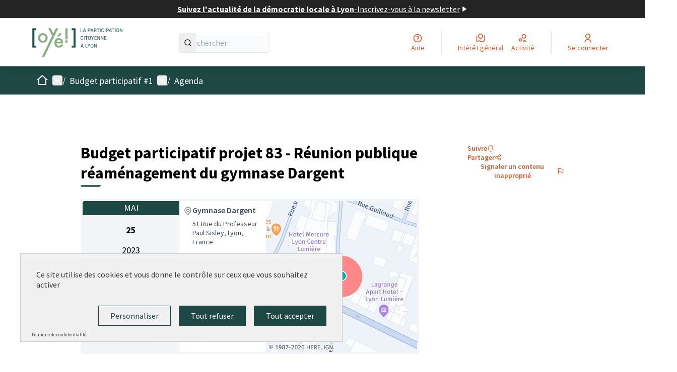

--- FILE ---
content_type: text/html; charset=utf-8
request_url: https://oye.participer.lyon.fr/processes/bp2022/f/5/meetings/159
body_size: 16891
content:

<!DOCTYPE html>
<html lang="fr" dir="ltr" class="no-js">
  <head>
    <title>Budget participatif projet 83 - Réunion publique réaménagement du gymnase Dargent - Plateforme de participation citoyenne de la Ville de Lyon</title>
    <meta name="csrf-param" content="authenticity_token" />
<meta name="csrf-token" content="xiaOXqbwbTdPPs82FCiDqPS4TRZd8zv605Hcfy4N4s6w1NXYQI_QyyIeNjEt4fyi0U58qB-7ijCEzL-29e2lzg" />

<meta name="viewport" content="width=device-width, initial-scale=1.0">
  <link rel="alternate" href="/processes/bp2022/f/5/meetings/159?component_id=5&amp;locale=fr&amp;participatory_process_slug=bp2022" hreflang="fr">

<meta name="twitter:card" content="summary_large_image">
<meta name="twitter:site" content="@villedelyon">
<meta name="twitter:title" content="Budget participatif projet 83 - Réunion publique réaménagement du gymnase Dargent - Plateforme de participation citoyenne de la Ville de Lyon">
<meta name="twitter:description" content="Réunion publique d’information avec la Direction des sports concernant le réaménagement du Gymnase Dargent.">
<meta name="twitter:image" content="">

<meta property="og:url" content="https://oye.participer.lyon.fr/processes/bp2022/f/5/meetings/159">
<meta property="og:type" content="article">
<meta property="og:title" content="Budget participatif projet 83 - Réunion publique réaménagement du gymnase Dargent - Plateforme de participation citoyenne de la Ville de Lyon">
<meta property="og:description" content="Réunion publique d’information avec la Direction des sports concernant le réaménagement du Gymnase Dargent.">
<meta property="og:image" content="">

  <meta name="theme-color" content='#1e4843'>

<link rel="icon" href="https://decidim.storage.opensourcepolitics.eu/participer-lyon-fr-oye--de/pggw4yqidbbo83pufsup2t8e3bg1?response-content-disposition=inline%3B%20filename%3D%22Oye_Logo.ico%22%3B%20filename%2A%3DUTF-8%27%27Oye_Logo.ico&amp;response-content-type=image%2Fvnd.microsoft.icon&amp;X-Amz-Algorithm=AWS4-HMAC-SHA256&amp;X-Amz-Credential=7e9f7bd7-db6e-49f8-8391-40a1b73becc7%2F20260124%2Fnot_applicable%2Fs3%2Faws4_request&amp;X-Amz-Date=20260124T221507Z&amp;X-Amz-Expires=604800&amp;X-Amz-SignedHeaders=host&amp;X-Amz-Signature=374022d85f68db6dd17a277fb2fcdc2102bc6a5a415131307d61c6900e47cb5e" sizes="any" />
<link rel="icon" type="image/x-icon" href="https://decidim.storage.opensourcepolitics.eu/participer-lyon-fr-oye--de/debn7i0ixbp5i6kc33sph04mtkno?response-content-disposition=inline%3B%20filename%3D%22Oye_Logo.png%22%3B%20filename%2A%3DUTF-8%27%27Oye_Logo.png&amp;response-content-type=image%2Fpng&amp;X-Amz-Algorithm=AWS4-HMAC-SHA256&amp;X-Amz-Credential=7e9f7bd7-db6e-49f8-8391-40a1b73becc7%2F20260124%2Fnot_applicable%2Fs3%2Faws4_request&amp;X-Amz-Date=20260124T221507Z&amp;X-Amz-Expires=604800&amp;X-Amz-SignedHeaders=host&amp;X-Amz-Signature=32f75188a320fe983430df0a8d3e4ca14af41ab86f5016b1562196e8853407b9" sizes="512x512" /><link rel="icon" type="image/x-icon" href="https://decidim.storage.opensourcepolitics.eu/participer-lyon-fr-oye--de/wifns7ea8dc4uml4n3h3tui67wwe?response-content-disposition=inline%3B%20filename%3D%22Oye_Logo.png%22%3B%20filename%2A%3DUTF-8%27%27Oye_Logo.png&amp;response-content-type=image%2Fpng&amp;X-Amz-Algorithm=AWS4-HMAC-SHA256&amp;X-Amz-Credential=7e9f7bd7-db6e-49f8-8391-40a1b73becc7%2F20260124%2Fnot_applicable%2Fs3%2Faws4_request&amp;X-Amz-Date=20260124T221507Z&amp;X-Amz-Expires=604800&amp;X-Amz-SignedHeaders=host&amp;X-Amz-Signature=987913c06849e2d17eeef1a7fe9b8562a3585fa7f8606f7a1c2265eb32f82618" sizes="192x192" /><link rel="icon" type="image/x-icon" href="https://decidim.storage.opensourcepolitics.eu/participer-lyon-fr-oye--de/klv1m4715v6zg1efpwpfo7rlpmub?response-content-disposition=inline%3B%20filename%3D%22Oye_Logo.png%22%3B%20filename%2A%3DUTF-8%27%27Oye_Logo.png&amp;response-content-type=image%2Fpng&amp;X-Amz-Algorithm=AWS4-HMAC-SHA256&amp;X-Amz-Credential=7e9f7bd7-db6e-49f8-8391-40a1b73becc7%2F20260124%2Fnot_applicable%2Fs3%2Faws4_request&amp;X-Amz-Date=20260124T221507Z&amp;X-Amz-Expires=604800&amp;X-Amz-SignedHeaders=host&amp;X-Amz-Signature=28f56c94716d1745fc8a30bf32946c6c20e24a651bba99d235d0c12007510397" sizes="180x180" /><link rel="icon" type="image/x-icon" href="https://decidim.storage.opensourcepolitics.eu/participer-lyon-fr-oye--de/tbe03ks7qy937cuh4dvifw2enygz?response-content-disposition=inline%3B%20filename%3D%22Oye_Logo.png%22%3B%20filename%2A%3DUTF-8%27%27Oye_Logo.png&amp;response-content-type=image%2Fpng&amp;X-Amz-Algorithm=AWS4-HMAC-SHA256&amp;X-Amz-Credential=7e9f7bd7-db6e-49f8-8391-40a1b73becc7%2F20260124%2Fnot_applicable%2Fs3%2Faws4_request&amp;X-Amz-Date=20260124T221507Z&amp;X-Amz-Expires=604800&amp;X-Amz-SignedHeaders=host&amp;X-Amz-Signature=6dd02c8e372727410d793b4054ef50aae577dae2392171d3b83063dd68b510de" sizes="32x32" />
<link rel="apple-touch-icon" type="image/png" href="https://decidim.storage.opensourcepolitics.eu/participer-lyon-fr-oye--de/klv1m4715v6zg1efpwpfo7rlpmub?response-content-disposition=inline%3B%20filename%3D%22Oye_Logo.png%22%3B%20filename%2A%3DUTF-8%27%27Oye_Logo.png&amp;response-content-type=image%2Fpng&amp;X-Amz-Algorithm=AWS4-HMAC-SHA256&amp;X-Amz-Credential=7e9f7bd7-db6e-49f8-8391-40a1b73becc7%2F20260124%2Fnot_applicable%2Fs3%2Faws4_request&amp;X-Amz-Date=20260124T221507Z&amp;X-Amz-Expires=604800&amp;X-Amz-SignedHeaders=host&amp;X-Amz-Signature=28f56c94716d1745fc8a30bf32946c6c20e24a651bba99d235d0c12007510397" />
<link rel="manifest" href="/manifest.webmanifest">





<link rel="stylesheet" href="/decidim-packs/css/decidim_core-cfccf715.css" media="all" />
<link rel="stylesheet" href="/decidim-packs/css/decidim_meetings-c9ecd3d3.css" media="all" />
<link rel="stylesheet" href="/decidim-packs/css/decidim_overrides-29bc4646.css" media="all" />
<link rel="stylesheet" href="/decidim-packs/css/decidim_decidim_awesome-97cf7889.css" media="all" />



<style media="all">
:root{
  --primary: #1e4843;--primary-rgb: 30 72 67;--tertiary: #3a6d67;--tertiary-rgb: 58 109 103;--secondary: #d75b2d;--secondary-rgb: 215 91 45;
}
</style>



<!-- MATOMO  -->
<script type="text/javascript">
  var _paq = _paq || [];
  _paq.push(['trackPageView']);
  _paq.push(['enableLinkTracking']);
  (function() {
    var u="https://argus.osp.cat/";
    _paq.push(['setTrackerUrl', u+'matomo.php']);
    _paq.push(['setSiteId', 108]);
    var d=document, g=d.createElement('script'), s=d.getElementsByTagName('script')[0];
    g.type='text/javascript'; g.async=true; g.defer=true; g.src='https://argus.osp.cat/matomo.js'; s.parentNode.insertBefore(g,s);
  })();
</script>

<!-- Template Main  -->
<!-- ADOBE FONTS --->
<link rel="stylesheet" href="https://use.typekit.net/idc0mnc.css">
<!-- Tarte au citron -->
<link rel="stylesheet" href="https://templates.opensourcepolitics.net/templates/tarteaucitron.css">
<script src="https://templates.opensourcepolitics.net/templates/disable_decidim_cookies.js"></script>
<script src="https://tarteaucitron.io/load.js?domain=lyon.osp.cat&uuid=591090037b3bd26934cd5b622f39084ab72e9b05"></script>

<script>
// Rendre les tags des catégories et des secteurs non-cliquables
document.addEventListener('DOMContentLoaded', () => {
    function disableTags() {
        $('.tags.tags--project a').removeAttr('href').css({'pointer-events': 'none', 'cursor': 'default'});
    }
    disableTags();
    new MutationObserver(() => setTimeout(disableTags, 50)).observe(document.body, {childList: true, subtree: true});
});
</script>

<!-- custom text for the omniauth button -->
<script>
window.addEventListener("DOMContentLoaded", (event) => {
    let currentURL = window.location.href;
    if (currentURL === "https://oye.participer.lyon.fr/users/sign_in" || currentURL === "https://oye.participer.lyon.fr/users/sign_up") {
        let loginOmniauth = document.querySelector(".login__omniauth");
        let a = loginOmniauth.querySelector("a.login__omniauth-button");
        let span = a.querySelector("span");

        span.innerHTML = "Se connecter avec GrandLyon Connect";
    }
});
</script>



<style media="all">
  p, ol, ul, .columns .section div {font-size: 18px}
.topbar__user__login.js-append > .sign-up-link{display:none}
label[for="filters_82fb3e05-81e4-45be-b54e-16bd22bc3639_filter_state_rejected"] {display: none;}
/* Cacher le filtre catégories sur l'index des processes */
form[action='/processes'] div#dropdown-menu-filters > :nth-child(5) {
  display: none;
}
#participatory_process_1 .creation_date_status {
    display: none}
#participatory_process_5 .creation_date_status {
    display: none}
#participatory_process_8 .creation_date_status {
    display: none}
.creation_date_status {display: none}
/* Changer la couleur du bouton Publik*/
.login__omniauth-button {
  background-color: var(--primary) !important;
  color: white !important;
}
/* Permet de masquer l'assemblée À votre écoute*/
#assembly_14 {
    display: none
}
</style>



  </head>

  <body class="text-black text-md form-defaults">
    <!--noindex--><!--googleoff: all-->
    <a class="layout-container__skip" href="#content">Passer au contenu principal</a>
    <div id="dc-dialog-wrapper" class="cookies__container" data-nosnippet role="region" hidden>
  <div class="cookies">
    <div class="cookies__left">
      <div>
        <div class="h5">
          Informations sur les cookies utilisés sur le site web
        </div>
        <p>
          Nous utilisons des cookies sur notre site Web pour améliorer la performance et les contenus du site. Les cookies nous permettent de fournir une expérience utilisateur et un contenu plus personnalisés à partir de nos canaux de médias sociaux.
        </p>
      </div>
    </div>
    <div class="cookies__right">
      <button id="dc-dialog-accept" class="button button__sm button__secondary">
        Tout accepter
      </button>
      <button id="dc-dialog-reject" class="button button__sm button__transparent-secondary">
        Accepter seulement les cookies essentiels
      </button>
      <button id="dc-dialog-settings" class="button button__sm button__transparent-secondary" data-dialog-open="dc-modal">
        Paramètres
      </button>
    </div>
  </div>
</div>


<div id="dc-modal" data-dialog="dc-modal"><div id="dc-modal-content"><button type="button" data-dialog-close="dc-modal" data-dialog-closable="" aria-label="Fermer la fenêtre de dialogue">&times</button>
  <div data-dialog-container>
    <h2 id="dialog-title-dc-modal" tabindex="-1" data-dialog-title>Paramètres des cookies</h2>
    <div>
      <p id="dialog-desc-dc-modal">
        Nous utilisons des cookies pour assurer les fonctionnalités de base du site Web et pour améliorer votre expérience en ligne. Vous pouvez configurer et accepter l'utilisation des cookies et modifier vos options de consentement à tout moment.
      </p>
      <div class="mt-8" data-component="accordion" data-multiselectable="false">
        
          <div class="cookies__category" data-id="essential">
  <div class="cookies__category-trigger">
    <label for="dc-essential" class="cookies__category-toggle">
      <input
        checked="checked"
        id="dc-essential"
        type="checkbox"
        name="essential"
        disabled>
      <span class="sr-only">Activer/désactiver Essentiels</span>
      <span class="cookies__category-toggle-content"></span>
      <svg width="1em" height="1em" role="img" aria-hidden="true" class="cookies__category-toggle-icon"><use href="/decidim-packs/media/images/remixicon.symbol-e643e553623ffcd49f94.svg#ri-check-line"></use></svg>
      <svg width="1em" height="1em" role="img" aria-hidden="true" class="cookies__category-toggle-icon"><use href="/decidim-packs/media/images/remixicon.symbol-e643e553623ffcd49f94.svg#ri-close-line"></use></svg>
    </label>

    <div id="accordion-trigger-essential" data-controls="accordion-panel-essential" aria-labelledby="accordion-title-essential">
      <h3 id="accordion-title-essential" class="cookies__category-trigger-title">
        Essentiels
      </h3>

      <span>
        <svg width="1em" height="1em" role="img" aria-hidden="true" class="cookies__category-trigger-arrow"><use href="/decidim-packs/media/images/remixicon.symbol-e643e553623ffcd49f94.svg#ri-arrow-down-s-line"></use></svg>
        <svg width="1em" height="1em" role="img" aria-hidden="true" class="cookies__category-trigger-arrow"><use href="/decidim-packs/media/images/remixicon.symbol-e643e553623ffcd49f94.svg#ri-arrow-up-s-line"></use></svg>
      </span>
    </div>

  </div>

  <div id="accordion-panel-essential" class="cookies__category-panel" aria-hidden="true">
    <p>Ces cookies permettent le fonctionnement essentiel du site Web et aident à sécuriser ses utilisateurs. Ils sont automatiquement enregistrés dans le navigateur et ne peuvent pas être désactivés.</p>

    
    <div>
      <div class="cookies__category-panel__tr">
        <div class="cookies__category-panel__th">
          Type
        </div>
        <div class="cookies__category-panel__th">
          Nom
        </div>
        <div class="cookies__category-panel__th">
          Service
        </div>
        <div class="cookies__category-panel__th">
          Description
        </div>
      </div>

      
        <div class="cookies__category-panel__tr">
          <div class="cookies__category-panel__td">
            Cookie
          </div>
          <div class="cookies__category-panel__td">
            _session_id
          </div>
          <div class="cookies__category-panel__td">
            Ce site web
          </div>
          <div class="cookies__category-panel__td">
            Permet aux sites Web de se souvenir de l'utilisateur au sein d'un même site lorsqu'il navigue d'une page à l'autre.
          </div>
        </div>
      
        <div class="cookies__category-panel__tr">
          <div class="cookies__category-panel__td">
            Cookie
          </div>
          <div class="cookies__category-panel__td">
            decidim-consent
          </div>
          <div class="cookies__category-panel__td">
            Ce site web
          </div>
          <div class="cookies__category-panel__td">
            Stocke des informations sur les cookies autorisés par l'utilisateur sur ce site web.
          </div>
        </div>
      
        <div class="cookies__category-panel__tr">
          <div class="cookies__category-panel__td">
            Sauvegarde Locale
          </div>
          <div class="cookies__category-panel__td">
            pwaInstallPromptSeen
          </div>
          <div class="cookies__category-panel__td">
            Ce site web
          </div>
          <div class="cookies__category-panel__td">
            Stocke l'état si la notification d'installation de l'application web progressive (PWA) a déjà été vue par l'utilisateur.
          </div>
        </div>
      
    </div>
    
  </div>
</div>

        
          <div class="cookies__category" data-id="preferences">
  <div class="cookies__category-trigger">
    <label for="dc-preferences" class="cookies__category-toggle">
      <input
        
        id="dc-preferences"
        type="checkbox"
        name="preferences"
        >
      <span class="sr-only">Activer/désactiver Préférences</span>
      <span class="cookies__category-toggle-content"></span>
      <svg width="1em" height="1em" role="img" aria-hidden="true" class="cookies__category-toggle-icon"><use href="/decidim-packs/media/images/remixicon.symbol-e643e553623ffcd49f94.svg#ri-check-line"></use></svg>
      <svg width="1em" height="1em" role="img" aria-hidden="true" class="cookies__category-toggle-icon"><use href="/decidim-packs/media/images/remixicon.symbol-e643e553623ffcd49f94.svg#ri-close-line"></use></svg>
    </label>

    <div id="accordion-trigger-preferences" data-controls="accordion-panel-preferences" aria-labelledby="accordion-title-preferences">
      <h3 id="accordion-title-preferences" class="cookies__category-trigger-title">
        Préférences
      </h3>

      <span>
        <svg width="1em" height="1em" role="img" aria-hidden="true" class="cookies__category-trigger-arrow"><use href="/decidim-packs/media/images/remixicon.symbol-e643e553623ffcd49f94.svg#ri-arrow-down-s-line"></use></svg>
        <svg width="1em" height="1em" role="img" aria-hidden="true" class="cookies__category-trigger-arrow"><use href="/decidim-packs/media/images/remixicon.symbol-e643e553623ffcd49f94.svg#ri-arrow-up-s-line"></use></svg>
      </span>
    </div>

  </div>

  <div id="accordion-panel-preferences" class="cookies__category-panel" aria-hidden="true">
    <p>Ces cookies permettent au site Web de se souvenir des choix que vous avez faits par le passé sur ce site pour offrir une expérience plus personnalisée aux utilisateurs du site.</p>

    
  </div>
</div>

        
          <div class="cookies__category" data-id="analytics">
  <div class="cookies__category-trigger">
    <label for="dc-analytics" class="cookies__category-toggle">
      <input
        
        id="dc-analytics"
        type="checkbox"
        name="analytics"
        >
      <span class="sr-only">Activer/désactiver Analyses et statistiques</span>
      <span class="cookies__category-toggle-content"></span>
      <svg width="1em" height="1em" role="img" aria-hidden="true" class="cookies__category-toggle-icon"><use href="/decidim-packs/media/images/remixicon.symbol-e643e553623ffcd49f94.svg#ri-check-line"></use></svg>
      <svg width="1em" height="1em" role="img" aria-hidden="true" class="cookies__category-toggle-icon"><use href="/decidim-packs/media/images/remixicon.symbol-e643e553623ffcd49f94.svg#ri-close-line"></use></svg>
    </label>

    <div id="accordion-trigger-analytics" data-controls="accordion-panel-analytics" aria-labelledby="accordion-title-analytics">
      <h3 id="accordion-title-analytics" class="cookies__category-trigger-title">
        Analyses et statistiques
      </h3>

      <span>
        <svg width="1em" height="1em" role="img" aria-hidden="true" class="cookies__category-trigger-arrow"><use href="/decidim-packs/media/images/remixicon.symbol-e643e553623ffcd49f94.svg#ri-arrow-down-s-line"></use></svg>
        <svg width="1em" height="1em" role="img" aria-hidden="true" class="cookies__category-trigger-arrow"><use href="/decidim-packs/media/images/remixicon.symbol-e643e553623ffcd49f94.svg#ri-arrow-up-s-line"></use></svg>
      </span>
    </div>

  </div>

  <div id="accordion-panel-analytics" class="cookies__category-panel" aria-hidden="true">
    <p>Ces cookies sont utilisés pour mesurer et analyser le public du site afin de l'améliorer.</p>

    
  </div>
</div>

        
          <div class="cookies__category" data-id="marketing">
  <div class="cookies__category-trigger">
    <label for="dc-marketing" class="cookies__category-toggle">
      <input
        
        id="dc-marketing"
        type="checkbox"
        name="marketing"
        >
      <span class="sr-only">Activer/désactiver Marketing</span>
      <span class="cookies__category-toggle-content"></span>
      <svg width="1em" height="1em" role="img" aria-hidden="true" class="cookies__category-toggle-icon"><use href="/decidim-packs/media/images/remixicon.symbol-e643e553623ffcd49f94.svg#ri-check-line"></use></svg>
      <svg width="1em" height="1em" role="img" aria-hidden="true" class="cookies__category-toggle-icon"><use href="/decidim-packs/media/images/remixicon.symbol-e643e553623ffcd49f94.svg#ri-close-line"></use></svg>
    </label>

    <div id="accordion-trigger-marketing" data-controls="accordion-panel-marketing" aria-labelledby="accordion-title-marketing">
      <h3 id="accordion-title-marketing" class="cookies__category-trigger-title">
        Marketing
      </h3>

      <span>
        <svg width="1em" height="1em" role="img" aria-hidden="true" class="cookies__category-trigger-arrow"><use href="/decidim-packs/media/images/remixicon.symbol-e643e553623ffcd49f94.svg#ri-arrow-down-s-line"></use></svg>
        <svg width="1em" height="1em" role="img" aria-hidden="true" class="cookies__category-trigger-arrow"><use href="/decidim-packs/media/images/remixicon.symbol-e643e553623ffcd49f94.svg#ri-arrow-up-s-line"></use></svg>
      </span>
    </div>

  </div>

  <div id="accordion-panel-marketing" class="cookies__category-panel" aria-hidden="true">
    <p>Ces cookies recueillent des informations sur la façon dont vous utilisez le site Web et peuvent être utilisés pour vous offrir un marketing plus personnalisé sur les différents sites Web que vous utilisez.</p>

    
  </div>
</div>

        
      </div>
    </div>
  </div>

  <div data-dialog-actions>
    <button id="dc-modal-accept" class="button button__sm md:button__lg button__transparent-secondary" data-dialog-close="dc-modal">
      Tout accepter
    </button>
    <button id="dc-modal-reject" class="button button__sm md:button__lg button__transparent-secondary" data-dialog-close="dc-modal">
      Accepter seulement les cookies essentiels
    </button>
    <button id="dc-modal-save" class="button button__sm md:button__lg button__secondary" data-dialog-close="dc-modal">
      <span>Enregistrer les paramètres</span>
      <svg width="1em" height="1em" role="img" aria-hidden="true"><use href="/decidim-packs/media/images/remixicon.symbol-e643e553623ffcd49f94.svg#ri-save-line"></use></svg>
    </button>
  </div>
</div></div>


    <!--googleon: all--><!--/noindex-->

    
<div class="layout-container">
  <header >
    <div id="sticky-header-container" data-sticky-header>
      
        <a class="omnipresent-banner" href="https://www.lyon.fr/plus-dinfos/newsletters-ville-de-lyon">
    <span>
      Suivez l&#39;actualité de la démocratie locale à Lyon
    </span>
    -
    <span>
      Inscrivez-vous à la newsletter
    </span>
    <svg width="1em" height="1em" role="img" aria-hidden="true"><use href="/decidim-packs/media/images/remixicon.symbol-e643e553623ffcd49f94.svg#ri-play-fill"></use></svg>
</a>
      <div class="js-offline-message hidden">
  <div class="flash flex-col alert" data-announcement="">
  

  <div class="flash__message">
    Désolé ! Votre réseau est hors ligne. Il s'agit d'une version antérieurement mise en cache de la page que vous visitez, dont le contenu n'est peut-être pas à jour.
  </div>
</div>

</div>
<script>
  document.addEventListener("DOMContentLoaded", () => {
    // show the banner if it is offline AND the offline-fallback is not displaying
    if (!navigator.onLine && !document.querySelector("#offline-fallback-html")) {
      document.querySelector(".js-offline-message").style.display = "block"
    }
  })
</script>

      
      <div id="main-bar" class="main-bar__container">
  <div class="main-bar">
    <div class="main-bar__logo">
      <div class="main-bar__logo-desktop">
          <a href="https://oye.participer.lyon.fr/">
      <img alt="Plateforme de participation citoyenne de la Ville de Lyon (Retour à l&#39;accueil)" src="https://decidim.storage.opensourcepolitics.eu/participer-lyon-fr-oye--de/wdo91pqdefiqo209detkbxb3njqd?response-content-disposition=inline%3B%20filename%3D%22oye_new_logo_short.png%22%3B%20filename%2A%3DUTF-8%27%27oye_new_logo_short.png&amp;response-content-type=image%2Fpng&amp;X-Amz-Algorithm=AWS4-HMAC-SHA256&amp;X-Amz-Credential=7e9f7bd7-db6e-49f8-8391-40a1b73becc7%2F20260124%2Fnot_applicable%2Fs3%2Faws4_request&amp;X-Amz-Date=20260124T221507Z&amp;X-Amz-Expires=604800&amp;X-Amz-SignedHeaders=host&amp;X-Amz-Signature=4deee33f466b3aa5925854c7a0297aa4a9ff1f724bccabb2a27c5d2de62f5aeb" />
</a>
      </div>
      <div class="main-bar__logo-mobile">
          <a aria-label="Aller à la première page" href="https://oye.participer.lyon.fr/">
      <img alt="Plateforme de participation citoyenne de la Ville de Lyon (Retour à l&#39;accueil)" src="https://decidim.storage.opensourcepolitics.eu/participer-lyon-fr-oye--de/wdo91pqdefiqo209detkbxb3njqd?response-content-disposition=inline%3B%20filename%3D%22oye_new_logo_short.png%22%3B%20filename%2A%3DUTF-8%27%27oye_new_logo_short.png&amp;response-content-type=image%2Fpng&amp;X-Amz-Algorithm=AWS4-HMAC-SHA256&amp;X-Amz-Credential=7e9f7bd7-db6e-49f8-8391-40a1b73becc7%2F20260124%2Fnot_applicable%2Fs3%2Faws4_request&amp;X-Amz-Date=20260124T221507Z&amp;X-Amz-Expires=604800&amp;X-Amz-SignedHeaders=host&amp;X-Amz-Signature=4deee33f466b3aa5925854c7a0297aa4a9ff1f724bccabb2a27c5d2de62f5aeb" />
</a>
      </div>
    </div>
    <div role="search" class="main-bar__search">
      <form id="form-search_topbar" action="/search" accept-charset="UTF-8" method="get">
  <input type="text" name="term" id="input-search" class="reset-defaults" placeholder="Rechercher" title="Rechercher" aria-label="Rechercher" />
  <button type="submit" aria-label="Rechercher">
    <svg width="1em" height="1em" role="img" aria-hidden="true"><use href="/decidim-packs/media/images/remixicon.symbol-e643e553623ffcd49f94.svg#ri-search-line"></use></svg>
  </button>
</form>
    </div>
    <div role="navigation" class="main-bar__links-desktop">
      <div>
  <a class="main-bar__links-desktop__item" aria-label="Aide" href="/pages">
    <svg width="1em" height="1em" role="img" aria-hidden="true"><use href="/decidim-packs/media/images/remixicon.symbol-e643e553623ffcd49f94.svg#ri-question-line"></use></svg><span>Aide</span>
</a></div>
<div class="main-bar__links-desktop__item-wrapper">
  <div>
      <a class="main-bar__links-desktop__item" aria-label="Intérêt général" href="/meetings/">
        <svg width="1em" height="1em" role="img" aria-hidden="true"><use href="/decidim-packs/media/images/remixicon.symbol-e643e553623ffcd49f94.svg#ri-road-map-line"></use></svg><span>Intérêt général</span>
</a>  </div>
  <div>
    <a class="main-bar__links-desktop__item" aria-label="Activité" href="/last_activities">
      <svg width="1em" height="1em" role="img" aria-hidden="true"><use href="/decidim-packs/media/images/remixicon.symbol-e643e553623ffcd49f94.svg#ri-bubble-chart-line"></use></svg><span>Activité</span>
</a>  </div>
</div>

  <div>
    <a class="main-bar__links-desktop__item" aria-label="Se connecter" href="/users/sign_in">
      <svg width="1em" height="1em" role="img" aria-hidden="true"><use href="/decidim-packs/media/images/remixicon.symbol-e643e553623ffcd49f94.svg#ri-user-line"></use></svg><span>Se connecter</span>
</a>  </div>

    </div>
    <div class="main-bar__menu-mobile">
      <button id="main-dropdown-summary-mobile" class="main-bar__links-mobile__trigger p-0"
                                          data-component="dropdown"
                                          data-target="dropdown-menu-main-mobile">
  <svg width="1em" height="1em" role="img" aria-hidden="true"><use href="/decidim-packs/media/images/remixicon.symbol-e643e553623ffcd49f94.svg#ri-menu-line"></use></svg><span class="sr-only">Menu principal</span>
  <svg width="1em" height="1em" role="img" aria-hidden="true"><use href="/decidim-packs/media/images/remixicon.symbol-e643e553623ffcd49f94.svg#ri-close-line"></use></svg>
</button>

<div id="dropdown-menu-main-mobile" class="main-bar__links-mobile__dropdown main-bar__links-mobile__dropdown-before" aria-hidden="true">
  <div id="breadcrumb-main-dropdown-mobile" class="menu-bar__main-dropdown">
  <div class="menu-bar__main-dropdown__top">
    <div class="mb-8">
      <form id="form-search-mobile" class="filter-search" action="/search" accept-charset="UTF-8" method="get">
        <input type="text" name="term" id="input-search-mobile" class="reset-defaults" placeholder="Rechercher" title="Rechercher" aria-label="Rechercher" tabindex="0" />
        <button type="submit" aria-label="Rechercher">
            <svg width="1em" height="1em" role="img" aria-hidden="true"><use href="/decidim-packs/media/images/remixicon.symbol-e643e553623ffcd49f94.svg#ri-search-line"></use></svg>
        </button>
</form>
    </div>
    <ul class="menu-bar__main-dropdown__top-menu"><li><a href="/"><span>Accueil</span> <svg width="1em" height="1em" role="img" aria-hidden="true"><use href="/decidim-packs/media/images/remixicon.symbol-e643e553623ffcd49f94.svg#ri-arrow-right-line"></use></svg></a></li><li><a href="/processes_groups/37"><span>Budget participatif</span> <svg width="1em" height="1em" role="img" aria-hidden="true"><use href="/decidim-packs/media/images/remixicon.symbol-e643e553623ffcd49f94.svg#ri-arrow-right-line"></use></svg></a></li><li class="active"><a href="/processes"><span>Concertations</span> <svg width="1em" height="1em" role="img" aria-hidden="true"><use href="/decidim-packs/media/images/remixicon.symbol-e643e553623ffcd49f94.svg#ri-arrow-right-line"></use></svg></a></li><li><a href="/assemblies"><span>Assemblées</span> <svg width="1em" height="1em" role="img" aria-hidden="true"><use href="/decidim-packs/media/images/remixicon.symbol-e643e553623ffcd49f94.svg#ri-arrow-right-line"></use></svg></a></li><li><a href="/assemblies/ave"><span>Enquêtes services publics</span> <svg width="1em" height="1em" role="img" aria-hidden="true"><use href="/decidim-packs/media/images/remixicon.symbol-e643e553623ffcd49f94.svg#ri-arrow-right-line"></use></svg></a></li><li><a href="/pages"><span>Aide</span> <svg width="1em" height="1em" role="img" aria-hidden="true"><use href="/decidim-packs/media/images/remixicon.symbol-e643e553623ffcd49f94.svg#ri-arrow-right-line"></use></svg></a></li></ul>
    
  </div>
  <div class="menu-bar__main-dropdown__bottom">
    <div class="menu-bar__main-dropdown__bottom-left">
      

    </div>
    <div class="menu-bar__main-dropdown__bottom-right">
      <div class="bg-background rounded p-4 space-y-3 text-sm [&_[data-activity]]:gap-4">
  <div class="activity__container">
  
    <div class="activity" data-activity>
  <p class="activity__time">
    il y a environ 1 mois
  </p>
  <div class="activity__content">
    <div>
      
        <p>
          <svg width="1em" height="1em" role="img" aria-hidden="true"><use href="/decidim-packs/media/images/remixicon.symbol-e643e553623ffcd49f94.svg#ri-pen-nib-line"></use></svg>
          Nouvel article :
        </p>
      
      <a href="/assemblies/conseildequartier/f/208/posts/333">
        Dialogues dessinés des Conseils de quartier #5 - Thème : Etat des lieux
      </a>
    </div>
    
      <span>
        <a href="/assemblies/conseildequartier">Conseils de quartier</a>
      </span>
    
  </div>
  
    <div class="activity__author">
      <p class="author" data-author="true" data-remote-tooltip="true" data-tooltip-url="/profiles/ville_de_lyon/tooltip">
  <span class="author__container">
    
      <span class="author__avatar-container">
  
    <a href="/profiles/ville_de_lyon">
      <img alt="Avatar: Ville de Lyon" class="author__avatar" src="https://decidim.storage.opensourcepolitics.eu/participer-lyon-fr-oye--de/ml0seyxmvcn9lxzq2jjja6dfwjhq?response-content-disposition=inline%3B%20filename%3D%22Visuel_profil_identite_Ville_de_Lyon-1.png%22%3B%20filename%2A%3DUTF-8%27%27Visuel_profil_identit%25C3%25A9_Ville_de_Lyon-1.png&amp;response-content-type=image%2Fpng&amp;X-Amz-Algorithm=AWS4-HMAC-SHA256&amp;X-Amz-Credential=7e9f7bd7-db6e-49f8-8391-40a1b73becc7%2F20260124%2Fnot_applicable%2Fs3%2Faws4_request&amp;X-Amz-Date=20260124T130903Z&amp;X-Amz-Expires=604800&amp;X-Amz-SignedHeaders=host&amp;X-Amz-Signature=0f635b21c41210b0779ffce6b166471706800e8dffd41872eaf8f1880a5d378d" />

    </a>
  
</span>

    
  </span>

  
</p>

    </div>
  
</div>

  
    <div class="activity" data-activity>
  <p class="activity__time">
    il y a environ 2 mois
  </p>
  <div class="activity__content">
    <div>
      
        <p>
          <svg width="1em" height="1em" role="img" aria-hidden="true"><use href="/decidim-packs/media/images/remixicon.symbol-e643e553623ffcd49f94.svg#ri-chat-1-line"></use></svg>
          Nouveau commentaire :
        </p>
      
      <a href="/processes/fabriquealyon3/f/423/proposals/4350?commentId=4085#comment_4085">
        Les meilleures galettes de la galaxie. 
      </a>
    </div>
    
      <span>
        <a href="/processes/fabriquealyon3/f/423/proposals/4350?commentId=4085#comment_4085">Sève - La Galette des Rois</a>
      </span>
    
  </div>
  
    <div class="activity__author">
      <p class="author" data-author="true" data-remote-tooltip="true" data-tooltip-url="/profiles/jacqueline_pesenti/tooltip">
  <span class="author__container">
    
      <span class="author__avatar-container">
  
    <a href="/profiles/jacqueline_pesenti">
      <img alt="Avatar: Jacqueline Pesenti" class="author__avatar" src="https://oye.participer.lyon.fr/decidim-packs/media/images/default-avatar-0a4d6d53a83dd7692aee.svg" />

    </a>
  
</span>

    
  </span>

  
</p>

    </div>
  
</div>

  
    <div class="activity" data-activity>
  <p class="activity__time">
    il y a 2 mois
  </p>
  <div class="activity__content">
    <div>
      
        <p>
          <svg width="1em" height="1em" role="img" aria-hidden="true"><use href="/decidim-packs/media/images/remixicon.symbol-e643e553623ffcd49f94.svg#ri-pen-nib-line"></use></svg>
          Nouvel article :
        </p>
      
      <a href="/assemblies/conseildequartier/f/424/posts/330">
        Nuit Croix-Roussienne à Truffaut #APICQ2025
      </a>
    </div>
    
      <span>
        <a href="/assemblies/conseildequartier">Conseils de quartier</a>
      </span>
    
  </div>
  
    <div class="activity__author">
      <p class="author" data-author="true" data-remote-tooltip="true" data-tooltip-url="/profiles/ville_de_lyon/tooltip">
  <span class="author__container">
    
      <span class="author__avatar-container">
  
    <a href="/profiles/ville_de_lyon">
      <img alt="Avatar: Ville de Lyon" class="author__avatar" src="https://decidim.storage.opensourcepolitics.eu/participer-lyon-fr-oye--de/ml0seyxmvcn9lxzq2jjja6dfwjhq?response-content-disposition=inline%3B%20filename%3D%22Visuel_profil_identite_Ville_de_Lyon-1.png%22%3B%20filename%2A%3DUTF-8%27%27Visuel_profil_identit%25C3%25A9_Ville_de_Lyon-1.png&amp;response-content-type=image%2Fpng&amp;X-Amz-Algorithm=AWS4-HMAC-SHA256&amp;X-Amz-Credential=7e9f7bd7-db6e-49f8-8391-40a1b73becc7%2F20260124%2Fnot_applicable%2Fs3%2Faws4_request&amp;X-Amz-Date=20260124T130903Z&amp;X-Amz-Expires=604800&amp;X-Amz-SignedHeaders=host&amp;X-Amz-Signature=0f635b21c41210b0779ffce6b166471706800e8dffd41872eaf8f1880a5d378d" />

    </a>
  
</span>

    
  </span>

  
</p>

    </div>
  
</div>

  
    <div class="activity" data-activity>
  <p class="activity__time">
    il y a 2 mois
  </p>
  <div class="activity__content">
    <div>
      
        <p>
          <svg width="1em" height="1em" role="img" aria-hidden="true"><use href="/decidim-packs/media/images/remixicon.symbol-e643e553623ffcd49f94.svg#ri-map-pin-line"></use></svg>
          Nouvelle rencontre :
        </p>
      
      <a href="/assemblies/conseildequartier/f/207/meetings/735">
        Qualité de l&#39;air : de quoi parle-t-on ?
      </a>
    </div>
    
      <span>
        <a href="/assemblies/conseildequartier">Conseils de quartier</a>
      </span>
    
  </div>
  
    <div class="activity__author">
      
    </div>
  
</div>

  
</div>

</div>
<a class="mt-2.5 button button__text-secondary" href="/processes/bp2022/f/1/last_activities">
  <span>Dernière Activité</span><svg width="1em" height="1em" role="img" aria-hidden="true"><use href="/decidim-packs/media/images/remixicon.symbol-e643e553623ffcd49f94.svg#ri-arrow-right-line"></use></svg>
</a>

    </div>
  </div>
</div>

</div>

  <a class="main-bar__links-mobile__login" href="/users/sign_in">
    <svg width="1em" height="1em" role="img" aria-hidden="true"><use href="/decidim-packs/media/images/remixicon.symbol-e643e553623ffcd49f94.svg#ri-user-line"></use></svg><span>Se connecter</span>
</a>

    </div>
    
  </div>
</div>

    </div>
    <div id="menu-bar-container">
      <div id="menu-bar" class="menu-bar__container">
  <div class="menu-bar">

    <div class="menu-bar__breadcrumb-desktop">
      <div class="menu-bar__breadcrumb-desktop__dropdown-wrapper" onmouseenter="document.getElementById('main-dropdown-menu').classList.remove('no-animation')">
  <a class="menu-bar__breadcrumb-desktop__dropdown-trigger" onmouseenter="document.getElementById(&#39;main-dropdown-summary&#39;).click()" href="https://oye.participer.lyon.fr/">
    <svg width="1em" height="1em" role="img" aria-hidden="true" class="pointer-events-none"><use href="/decidim-packs/media/images/remixicon.symbol-e643e553623ffcd49f94.svg#ri-home-2-line"></use></svg><span class="sr-only">Accueil</span>
</a>  <button id="main-dropdown-summary" class="menu-bar__breadcrumb-desktop__dropdown-trigger" data-component="dropdown" data-hover="true" data-target="main-dropdown-menu">
    <svg width="1em" height="1em" role="img" aria-hidden="true"><use href="/decidim-packs/media/images/remixicon.symbol-e643e553623ffcd49f94.svg#ri-arrow-drop-down-line"></use></svg><span class="sr-only">Menu principal</span>
  </button>
</div>

<div id="main-dropdown-menu" class="menu-bar__breadcrumb-desktop__dropdown-content no-animation" aria-hidden="true">
  <div id="breadcrumb-main-dropdown-desktop" class="menu-bar__main-dropdown">
  <div class="menu-bar__main-dropdown__left">
    <div class="menu-bar__main-dropdown__left-top">
      <h3 class="menu-bar__main-dropdown__title">Bienvenue sur la Plateforme de participation citoyenne de la Ville de Lyon.</h3>
<p class="menu-bar__main-dropdown__subtitle">Construisons une société plus ouverte, transparente et collaborative.<br /> Rejoignez le mouvement, participez et décidez, ensemble.</p>

    </div>
    

    <div class="bg-background rounded p-4 space-y-3 text-sm [&_[data-activity]]:gap-4">
  <div class="activity__container">
  
    <div class="activity" data-activity>
  <p class="activity__time">
    il y a environ 1 mois
  </p>
  <div class="activity__content">
    <div>
      
        <p>
          <svg width="1em" height="1em" role="img" aria-hidden="true"><use href="/decidim-packs/media/images/remixicon.symbol-e643e553623ffcd49f94.svg#ri-pen-nib-line"></use></svg>
          Nouvel article :
        </p>
      
      <a href="/assemblies/conseildequartier/f/208/posts/333">
        Dialogues dessinés des Conseils de quartier #5 - Thème : Etat des lieux
      </a>
    </div>
    
      <span>
        <a href="/assemblies/conseildequartier">Conseils de quartier</a>
      </span>
    
  </div>
  
    <div class="activity__author">
      <p class="author" data-author="true" data-remote-tooltip="true" data-tooltip-url="/profiles/ville_de_lyon/tooltip">
  <span class="author__container">
    
      <span class="author__avatar-container">
  
    <a href="/profiles/ville_de_lyon">
      <img alt="Avatar: Ville de Lyon" class="author__avatar" src="https://decidim.storage.opensourcepolitics.eu/participer-lyon-fr-oye--de/ml0seyxmvcn9lxzq2jjja6dfwjhq?response-content-disposition=inline%3B%20filename%3D%22Visuel_profil_identite_Ville_de_Lyon-1.png%22%3B%20filename%2A%3DUTF-8%27%27Visuel_profil_identit%25C3%25A9_Ville_de_Lyon-1.png&amp;response-content-type=image%2Fpng&amp;X-Amz-Algorithm=AWS4-HMAC-SHA256&amp;X-Amz-Credential=7e9f7bd7-db6e-49f8-8391-40a1b73becc7%2F20260124%2Fnot_applicable%2Fs3%2Faws4_request&amp;X-Amz-Date=20260124T130903Z&amp;X-Amz-Expires=604800&amp;X-Amz-SignedHeaders=host&amp;X-Amz-Signature=0f635b21c41210b0779ffce6b166471706800e8dffd41872eaf8f1880a5d378d" />

    </a>
  
</span>

    
  </span>

  
</p>

    </div>
  
</div>

  
    <div class="activity" data-activity>
  <p class="activity__time">
    il y a environ 2 mois
  </p>
  <div class="activity__content">
    <div>
      
        <p>
          <svg width="1em" height="1em" role="img" aria-hidden="true"><use href="/decidim-packs/media/images/remixicon.symbol-e643e553623ffcd49f94.svg#ri-chat-1-line"></use></svg>
          Nouveau commentaire :
        </p>
      
      <a href="/processes/fabriquealyon3/f/423/proposals/4350?commentId=4085#comment_4085">
        Les meilleures galettes de la galaxie. 
      </a>
    </div>
    
      <span>
        <a href="/processes/fabriquealyon3/f/423/proposals/4350?commentId=4085#comment_4085">Sève - La Galette des Rois</a>
      </span>
    
  </div>
  
    <div class="activity__author">
      <p class="author" data-author="true" data-remote-tooltip="true" data-tooltip-url="/profiles/jacqueline_pesenti/tooltip">
  <span class="author__container">
    
      <span class="author__avatar-container">
  
    <a href="/profiles/jacqueline_pesenti">
      <img alt="Avatar: Jacqueline Pesenti" class="author__avatar" src="https://oye.participer.lyon.fr/decidim-packs/media/images/default-avatar-0a4d6d53a83dd7692aee.svg" />

    </a>
  
</span>

    
  </span>

  
</p>

    </div>
  
</div>

  
    <div class="activity" data-activity>
  <p class="activity__time">
    il y a 2 mois
  </p>
  <div class="activity__content">
    <div>
      
        <p>
          <svg width="1em" height="1em" role="img" aria-hidden="true"><use href="/decidim-packs/media/images/remixicon.symbol-e643e553623ffcd49f94.svg#ri-pen-nib-line"></use></svg>
          Nouvel article :
        </p>
      
      <a href="/assemblies/conseildequartier/f/424/posts/330">
        Nuit Croix-Roussienne à Truffaut #APICQ2025
      </a>
    </div>
    
      <span>
        <a href="/assemblies/conseildequartier">Conseils de quartier</a>
      </span>
    
  </div>
  
    <div class="activity__author">
      <p class="author" data-author="true" data-remote-tooltip="true" data-tooltip-url="/profiles/ville_de_lyon/tooltip">
  <span class="author__container">
    
      <span class="author__avatar-container">
  
    <a href="/profiles/ville_de_lyon">
      <img alt="Avatar: Ville de Lyon" class="author__avatar" src="https://decidim.storage.opensourcepolitics.eu/participer-lyon-fr-oye--de/ml0seyxmvcn9lxzq2jjja6dfwjhq?response-content-disposition=inline%3B%20filename%3D%22Visuel_profil_identite_Ville_de_Lyon-1.png%22%3B%20filename%2A%3DUTF-8%27%27Visuel_profil_identit%25C3%25A9_Ville_de_Lyon-1.png&amp;response-content-type=image%2Fpng&amp;X-Amz-Algorithm=AWS4-HMAC-SHA256&amp;X-Amz-Credential=7e9f7bd7-db6e-49f8-8391-40a1b73becc7%2F20260124%2Fnot_applicable%2Fs3%2Faws4_request&amp;X-Amz-Date=20260124T130903Z&amp;X-Amz-Expires=604800&amp;X-Amz-SignedHeaders=host&amp;X-Amz-Signature=0f635b21c41210b0779ffce6b166471706800e8dffd41872eaf8f1880a5d378d" />

    </a>
  
</span>

    
  </span>

  
</p>

    </div>
  
</div>

  
    <div class="activity" data-activity>
  <p class="activity__time">
    il y a 2 mois
  </p>
  <div class="activity__content">
    <div>
      
        <p>
          <svg width="1em" height="1em" role="img" aria-hidden="true"><use href="/decidim-packs/media/images/remixicon.symbol-e643e553623ffcd49f94.svg#ri-map-pin-line"></use></svg>
          Nouvelle rencontre :
        </p>
      
      <a href="/assemblies/conseildequartier/f/207/meetings/735">
        Qualité de l&#39;air : de quoi parle-t-on ?
      </a>
    </div>
    
      <span>
        <a href="/assemblies/conseildequartier">Conseils de quartier</a>
      </span>
    
  </div>
  
    <div class="activity__author">
      
    </div>
  
</div>

  
</div>

</div>
<a class="mt-2.5 button button__text-secondary" href="/processes/bp2022/f/1/last_activities">
  <span>Dernière Activité</span><svg width="1em" height="1em" role="img" aria-hidden="true"><use href="/decidim-packs/media/images/remixicon.symbol-e643e553623ffcd49f94.svg#ri-arrow-right-line"></use></svg>
</a>

  </div>
  <ul class="menu-bar__dropdown-menu"><li><a href="/"><span>Accueil</span> <svg width="1em" height="1em" role="img" aria-hidden="true"><use href="/decidim-packs/media/images/remixicon.symbol-e643e553623ffcd49f94.svg#ri-arrow-right-line"></use></svg></a></li><li><a href="/processes_groups/37"><span>Budget participatif</span> <svg width="1em" height="1em" role="img" aria-hidden="true"><use href="/decidim-packs/media/images/remixicon.symbol-e643e553623ffcd49f94.svg#ri-arrow-right-line"></use></svg></a></li><li class="active"><a href="/processes"><span>Concertations</span> <svg width="1em" height="1em" role="img" aria-hidden="true"><use href="/decidim-packs/media/images/remixicon.symbol-e643e553623ffcd49f94.svg#ri-arrow-right-line"></use></svg></a></li><li><a href="/assemblies"><span>Assemblées</span> <svg width="1em" height="1em" role="img" aria-hidden="true"><use href="/decidim-packs/media/images/remixicon.symbol-e643e553623ffcd49f94.svg#ri-arrow-right-line"></use></svg></a></li><li><a href="/assemblies/ave"><span>Enquêtes services publics</span> <svg width="1em" height="1em" role="img" aria-hidden="true"><use href="/decidim-packs/media/images/remixicon.symbol-e643e553623ffcd49f94.svg#ri-arrow-right-line"></use></svg></a></li></ul>
</div>

</div>


  <span>/</span>
    <div class="relative">
      <div class="menu-bar__breadcrumb-desktop__dropdown-wrapper" aria-current="page" onmouseenter="document.getElementById('secondary-dropdown-menu-0').classList.remove('no-animation')">
        <a class="menu-bar__breadcrumb-desktop__dropdown-trigger" onmouseenter="document.getElementById(&#39;secondary-dropdown-summary-0&#39;).click()" href="/processes/bp2022">
          Budget participatif #1
</a>        <button id="secondary-dropdown-summary-0"
          class="menu-bar__breadcrumb-desktop__dropdown-trigger"
          data-component="dropdown"
          data-hover="true"
          data-target="secondary-dropdown-menu-0">
          <svg width="1em" height="1em" role="img" aria-hidden="true"><use href="/decidim-packs/media/images/remixicon.symbol-e643e553623ffcd49f94.svg#ri-arrow-drop-down-line"></use></svg>
          <span class="sr-only">Menu utilisateur</span>
        </button>
      </div>

      <div id="secondary-dropdown-menu-0" class="menu-bar__breadcrumb-desktop__dropdown-content-secondary no-animation" aria-hidden="true">
        <div id="breadcrumb-secondary-dropdown-1" class="menu-bar__secondary-dropdown">
  <div class="menu-bar__secondary-dropdown__left">
    <h4 class="menu-bar__secondary-dropdown__title">Budget participatif #1</h4>
<div class="menu-bar__secondary-dropdown__metadata">
  
    <span>
      <svg width="1em" height="1em" role="img" aria-hidden="true" class="text-gray fill-current"><use href="/decidim-packs/media/images/remixicon.symbol-e643e553623ffcd49f94.svg#ri-direction-line"></use></svg>

      <span class="font-semibold">Étape actuelle</span>
      <a class="text-secondary underline" href="/processes/bp2022?display_steps=true">Réalisation des projets lauréats</a>
    </span>
  

  
</div>

    <div class="bg-background rounded p-4 space-y-3 text-sm [&_[data-activity]]:gap-4">
  <div class="activity__container">
  
    <div class="activity" data-activity>
  <p class="activity__time">
    il y a 4 mois
  </p>
  <div class="activity__content">
    <div>
      
        <p>
          <svg width="1em" height="1em" role="img" aria-hidden="true"><use href="/decidim-packs/media/images/remixicon.symbol-e643e553623ffcd49f94.svg#ri-map-pin-line"></use></svg>
          Nouvelle rencontre :
        </p>
      
      <a href="/processes/bp2022/f/5/meetings/666">
        Inauguration du café associatif Le Village
      </a>
    </div>
    
  </div>
  
    <div class="activity__author">
      
    </div>
  
</div>

  
    <div class="activity" data-activity>
  <p class="activity__time">
    il y a 5 mois
  </p>
  <div class="activity__content">
    <div>
      
        <p>
          <svg width="1em" height="1em" role="img" aria-hidden="true"><use href="/decidim-packs/media/images/remixicon.symbol-e643e553623ffcd49f94.svg#ri-map-pin-line"></use></svg>
          Nouvelle rencontre :
        </p>
      
      <a href="/processes/bp2022/f/5/meetings/664">
        Inauguration de la fresque de la MJC Monplaisir
      </a>
    </div>
    
  </div>
  
    <div class="activity__author">
      
    </div>
  
</div>

  
    <div class="activity" data-activity>
  <p class="activity__time">
    il y a 7 mois
  </p>
  <div class="activity__content">
    <div>
      
        <p>
          <svg width="1em" height="1em" role="img" aria-hidden="true"><use href="/decidim-packs/media/images/remixicon.symbol-e643e553623ffcd49f94.svg#ri-map-pin-line"></use></svg>
          Nouvelle rencontre :
        </p>
      
      <a href="/processes/bp2022/f/5/meetings/630">
        Pose 1ère pierre du café associatif Le Village quartier Grand Trou
      </a>
    </div>
    
  </div>
  
    <div class="activity__author">
      
    </div>
  
</div>

  
    <div class="activity" data-activity>
  <p class="activity__time">
    il y a 8 mois
  </p>
  <div class="activity__content">
    <div>
      
        <p>
          <svg width="1em" height="1em" role="img" aria-hidden="true"><use href="/decidim-packs/media/images/remixicon.symbol-e643e553623ffcd49f94.svg#ri-map-pin-line"></use></svg>
          Nouvelle rencontre :
        </p>
      
      <a href="/processes/bp2022/f/5/meetings/629">
        Inauguration de la fresque du cimetière de la Croix-Rousse
      </a>
    </div>
    
  </div>
  
    <div class="activity__author">
      
    </div>
  
</div>

  
</div>

</div>
<a class="mt-2.5 button button__text-secondary" href="/processes/bp2022/f/1/last_activities">
  <span>Dernière Activité</span><svg width="1em" height="1em" role="img" aria-hidden="true"><use href="/decidim-packs/media/images/remixicon.symbol-e643e553623ffcd49f94.svg#ri-arrow-right-line"></use></svg>
</a>

  </div>
  <nav role="navigation" aria-label="Menu secondaire">
    <ul class="menu-bar__secondary-dropdown__menu">
      
  
    <li>
      <a href="/processes/bp2022/f/64/proposals?locale=fr">
        <span>Où en sont les projets</span><svg width="1em" height="1em" role="img" aria-hidden="true"><use href="/decidim-packs/media/images/remixicon.symbol-e643e553623ffcd49f94.svg#ri-arrow-right-line"></use></svg>
      </a>
    </li>
  
    <li>
      <a href="/processes/bp2022/f/1/proposals?locale=fr">
        <span>Les idées déposées</span><svg width="1em" height="1em" role="img" aria-hidden="true"><use href="/decidim-packs/media/images/remixicon.symbol-e643e553623ffcd49f94.svg#ri-arrow-right-line"></use></svg>
      </a>
    </li>
  
    <li>
      <a href="/processes/bp2022/f/2/budgets?locale=fr">
        <span>Les projets soumis au vote</span><svg width="1em" height="1em" role="img" aria-hidden="true"><use href="/decidim-packs/media/images/remixicon.symbol-e643e553623ffcd49f94.svg#ri-arrow-right-line"></use></svg>
      </a>
    </li>
  
    <li>
      <a href="/processes/bp2022/f/5/meetings?locale=fr">
        <span>Agenda</span><svg width="1em" height="1em" role="img" aria-hidden="true"><use href="/decidim-packs/media/images/remixicon.symbol-e643e553623ffcd49f94.svg#ri-arrow-right-line"></use></svg>
      </a>
    </li>
  


    </ul>
  </nav>
</div>

      </div>
    </div>

  <span>/</span>
    <a class="menu-bar__breadcrumb-desktop__dropdown-wrapper menu-bar__breadcrumb-desktop__dropdown-trigger" href="/processes/bp2022/f/5/meetings">Agenda</a>

    </div>

    <div class="menu-bar__breadcrumb-mobile">
      <div class="menu-bar__breadcrumb-mobile__dropdown-trigger">
  <span class="inline-block w-full overflow-hidden text-ellipsis align-middle">
      <span class="cursor-pointer truncate" aria-current="page">
          <a href="/processes/bp2022">Budget participatif #1</a>
      </span>
        <span>/</span>
      <span class="cursor-pointer truncate" >
          <a href="/processes/bp2022/f/5/meetings">Agenda</a>
      </span>
  </span>
    <button id="secondary-dropdown-trigger-mobile" data-component="dropdown" data-hover="true" data-target="secondary-dropdown-menu-mobile">
      <svg width="1em" height="1em" role="img" aria-hidden="true" class="flex-none w-6 h-6 fill-current"><use href="/decidim-packs/media/images/remixicon.symbol-e643e553623ffcd49f94.svg#ri-arrow-down-s-line"></use></svg><span class="sr-only">Menu principal</span>
    </button>
</div>
  <div id="secondary-dropdown-menu-mobile" aria-hidden="true">
    <div id="breadcrumb-secondary-dropdown-1-mobile" class="menu-bar__secondary-dropdown">
  <div class="menu-bar__secondary-dropdown__left">
    <h4 class="menu-bar__secondary-dropdown__title">Budget participatif #1</h4>
<div class="menu-bar__secondary-dropdown__metadata">
  
    <span>
      <svg width="1em" height="1em" role="img" aria-hidden="true" class="text-gray fill-current"><use href="/decidim-packs/media/images/remixicon.symbol-e643e553623ffcd49f94.svg#ri-direction-line"></use></svg>

      <span class="font-semibold">Étape actuelle</span>
      <a class="text-secondary underline" href="/processes/bp2022?display_steps=true">Réalisation des projets lauréats</a>
    </span>
  

  
</div>

    <div class="bg-background rounded p-4 space-y-3 text-sm [&_[data-activity]]:gap-4">
  <div class="activity__container">
  
    <div class="activity" data-activity>
  <p class="activity__time">
    il y a 4 mois
  </p>
  <div class="activity__content">
    <div>
      
        <p>
          <svg width="1em" height="1em" role="img" aria-hidden="true"><use href="/decidim-packs/media/images/remixicon.symbol-e643e553623ffcd49f94.svg#ri-map-pin-line"></use></svg>
          Nouvelle rencontre :
        </p>
      
      <a href="/processes/bp2022/f/5/meetings/666">
        Inauguration du café associatif Le Village
      </a>
    </div>
    
  </div>
  
    <div class="activity__author">
      
    </div>
  
</div>

  
    <div class="activity" data-activity>
  <p class="activity__time">
    il y a 5 mois
  </p>
  <div class="activity__content">
    <div>
      
        <p>
          <svg width="1em" height="1em" role="img" aria-hidden="true"><use href="/decidim-packs/media/images/remixicon.symbol-e643e553623ffcd49f94.svg#ri-map-pin-line"></use></svg>
          Nouvelle rencontre :
        </p>
      
      <a href="/processes/bp2022/f/5/meetings/664">
        Inauguration de la fresque de la MJC Monplaisir
      </a>
    </div>
    
  </div>
  
    <div class="activity__author">
      
    </div>
  
</div>

  
    <div class="activity" data-activity>
  <p class="activity__time">
    il y a 7 mois
  </p>
  <div class="activity__content">
    <div>
      
        <p>
          <svg width="1em" height="1em" role="img" aria-hidden="true"><use href="/decidim-packs/media/images/remixicon.symbol-e643e553623ffcd49f94.svg#ri-map-pin-line"></use></svg>
          Nouvelle rencontre :
        </p>
      
      <a href="/processes/bp2022/f/5/meetings/630">
        Pose 1ère pierre du café associatif Le Village quartier Grand Trou
      </a>
    </div>
    
  </div>
  
    <div class="activity__author">
      
    </div>
  
</div>

  
    <div class="activity" data-activity>
  <p class="activity__time">
    il y a 8 mois
  </p>
  <div class="activity__content">
    <div>
      
        <p>
          <svg width="1em" height="1em" role="img" aria-hidden="true"><use href="/decidim-packs/media/images/remixicon.symbol-e643e553623ffcd49f94.svg#ri-map-pin-line"></use></svg>
          Nouvelle rencontre :
        </p>
      
      <a href="/processes/bp2022/f/5/meetings/629">
        Inauguration de la fresque du cimetière de la Croix-Rousse
      </a>
    </div>
    
  </div>
  
    <div class="activity__author">
      
    </div>
  
</div>

  
</div>

</div>
<a class="mt-2.5 button button__text-secondary" href="/processes/bp2022/f/1/last_activities">
  <span>Dernière Activité</span><svg width="1em" height="1em" role="img" aria-hidden="true"><use href="/decidim-packs/media/images/remixicon.symbol-e643e553623ffcd49f94.svg#ri-arrow-right-line"></use></svg>
</a>

  </div>
  <nav role="navigation" aria-label="Menu secondaire">
    <ul class="menu-bar__secondary-dropdown__menu">
      
  
    <li>
      <a href="/processes/bp2022/f/64/proposals?locale=fr">
        <span>Où en sont les projets</span><svg width="1em" height="1em" role="img" aria-hidden="true"><use href="/decidim-packs/media/images/remixicon.symbol-e643e553623ffcd49f94.svg#ri-arrow-right-line"></use></svg>
      </a>
    </li>
  
    <li>
      <a href="/processes/bp2022/f/1/proposals?locale=fr">
        <span>Les idées déposées</span><svg width="1em" height="1em" role="img" aria-hidden="true"><use href="/decidim-packs/media/images/remixicon.symbol-e643e553623ffcd49f94.svg#ri-arrow-right-line"></use></svg>
      </a>
    </li>
  
    <li>
      <a href="/processes/bp2022/f/2/budgets?locale=fr">
        <span>Les projets soumis au vote</span><svg width="1em" height="1em" role="img" aria-hidden="true"><use href="/decidim-packs/media/images/remixicon.symbol-e643e553623ffcd49f94.svg#ri-arrow-right-line"></use></svg>
      </a>
    </li>
  
    <li>
      <a href="/processes/bp2022/f/5/meetings?locale=fr">
        <span>Agenda</span><svg width="1em" height="1em" role="img" aria-hidden="true"><use href="/decidim-packs/media/images/remixicon.symbol-e643e553623ffcd49f94.svg#ri-arrow-right-line"></use></svg>
      </a>
    </li>
  


    </ul>
  </nav>
</div>

  </div>

    </div>

  </div>
</div>

    </div>
  </header>

  <div id="content" data-content>
    
      

      
  





<div role="complementary">
  
</div>
<div class="layout-item">
  <main class="layout-item__main">

    
  <section class="layout-main__section layout-main__heading">
    <h1 class="h2 decorator">Budget participatif projet 83 - Réunion publique réaménagement du gymnase Dargent</h1>

    <div class="meeting__calendar-container">
  <div class="meeting__calendar meeting__calendar__lg">
    <div class="meeting__calendar-month">
      <p>mai</p>
      <p class="meeting__calendar-separator"></p>
      <p></p>
    </div>
    <div class="meeting__calendar-day">
      <p>25</p>
      <p class="meeting__calendar-separator"></p>
      <p></p>
    </div>
    <div class="meeting__calendar-year">
      <p>2023</p>
    </div>
  </div>

  
    
  <ul>
  <li class="mb-4">
    <div class="address__container">
      <svg width="1em" height="1em" role="img" aria-hidden="true"><use href="/decidim-packs/media/images/remixicon.symbol-e643e553623ffcd49f94.svg#ri-map-pin-line"></use></svg>
      <div class="address">
        
          <p class="address__location">Gymnase Dargent</p>
        

        <p class="address__address">51 Rue du Professeur Paul Sisley, Lyon, France</p>

        
          <p class="address__hints"></p>
        
      </div>
    </div>
  </li>
  
    <li>
      <div class="address__container">
        <svg width="1em" height="1em" role="img" aria-hidden="true"><use href="/decidim-packs/media/images/remixicon.symbol-e643e553623ffcd49f94.svg#ri-time-line"></use></svg>
        <div class="address">
          <div class="address__location">
            <p title="25-05-2023 18:30 PM CEST (GMT +02:00)" class="inline-block" data-tooltip="<p class=&quot;bottom&quot; role=&quot;tooltip&quot; aria-hidden=&quot;true&quot;>25-05-2023 18:30 PM CEST (GMT +02:00)</p>">18:30 PM</p>
-
<p title="25-05-2023 20:30 PM CEST (GMT +02:00)" class="inline-block" data-tooltip="<p class=&quot;bottom&quot; role=&quot;tooltip&quot; aria-hidden=&quot;true&quot;>25-05-2023 20:30 PM CEST (GMT +02:00)</p>">20:30 PM CEST</p>

          </div>
        </div>
    </li>
  
</ul>

  
    <a class="static-map" target="_blank" rel="noopener" data-external-link="text-only" href="https://www.openstreetmap.org/?mlat=45.74692&mlon=4.86824#map=17/45.74692/4.86824"><img alt="OpenStreetMap - 51 Rue du Professeur Paul Sisley, Lyon, France" src="/static_map?latitude=45.74692&amp;longitude=4.86824&amp;sgid=[base64]" /></a>
  



  
</div>

    

    <div class="layout-author">
      <p class="author" data-author="true">
  <span class="author__container is-compact">
    
      <span class="author__avatar-container">
  
    <img alt="Avatar: Atelier du Budget Participatif" class="author__avatar" src="/decidim-packs/media/images/default-avatar-0a4d6d53a83dd7692aee.svg" />

  
</span>


      <span>
        
  <span class="author__name">Atelier du Budget Participatif</span>



        
      </span>
    
  </span>

  
</p>


    </div>
  </section>

  <section class="layout-main__section">
    <div class="editor-content">
      <div class="rich-text-display"><p>Réunion publique d’information avec la Direction des sports concernant le réaménagement du Gymnase Dargent.</p></div>
    </div>
  </section>

  <section class="layout-main__section">
  </section>

  




  <section class="layout-main__section layout-main__buttons" data-buttons>
    <div>
  
</div>
<div class="ml-auto">
  
</div>

  </section>

  



  </main>
  <aside class="layout-item__aside" aria-label="aside">
        




<section class="layout-aside__section actions__secondary">
  
  
  <form class="button_to" method="post" action="#"><button class="button button__sm button__text-secondary only:m-auto" title="Veuillez vous connecter avant d’exécuter cette action" aria-haspopup="true" id="follow_meeting_159" data-dialog-open="loginModal" type="submit">
    <span class="">Suivre</span>
<svg width="1em" height="1em" role="img" aria-hidden="true"><use href="/decidim-packs/media/images/remixicon.symbol-e643e553623ffcd49f94.svg#ri-notification-3-line"></use></svg>

  </button><input type="hidden" name="authenticity_token" value="XEPIdLQxIvBUikRXjzT3mMdrGOhtbID1XRCDclOlZXjPIAHFYnl88J3xCU502J47nmg6qCq5oK8zV5UsiHpWcA" autocomplete="off" /><input type="hidden" name="follow[button_classes]" value="button button__sm button__text-secondary only:m-auto" autocomplete="off" /><input type="hidden" name="follow[followable_gid]" value="[base64]" autocomplete="off" /></form>



  
  <button class="button button__sm button__text-secondary" title="Partager" data-dialog-open="socialShare">
    <span>Partager</span>
<svg width="1em" height="1em" role="img" aria-hidden="true"><use href="/decidim-packs/media/images/remixicon.symbol-e643e553623ffcd49f94.svg#ri-share-line"></use></svg>

</button>



  <button class="button button__sm button__text button__text-secondary" title="Signaler un contenu inapproprié" data-dialog-open="loginModal">
    <span>Signaler un contenu inapproprié</span>
<svg width="1em" height="1em" role="img" aria-hidden="true"><use href="/decidim-packs/media/images/remixicon.symbol-e643e553623ffcd49f94.svg#ri-flag-line"></use></svg>

</button>

<div id="flagModal" data-dialog="flagModal"><div id="flagModal-content" class="flag-modal"><button type="button" data-dialog-close="flagModal" data-dialog-closable="" aria-label="Fermer la fenêtre de dialogue">&times</button>
  <form class="new_report" action="/report?sgid=[base64]" accept-charset="UTF-8" method="post"><input type="hidden" name="authenticity_token" value="KN3GrOBiXVvx4rglk8-oCbwvdK85rzFt6TtPmhUQQPlwKYA71QKy6t-mLolixtVfBs1WUgmyESLqFXzAGeAUiQ" autocomplete="off" />
    <div data-dialog-container>
      <svg width="1em" height="1em" role="img" aria-hidden="true"><use href="/decidim-packs/media/images/remixicon.symbol-e643e553623ffcd49f94.svg#ri-flag-line"></use></svg>
      <h2 tabindex="-1" data-dialog-title>Signaler un contenu inapproprié</h2>
      <div>
        <div class="form__wrapper flag-modal__form">
          <p id="dialog-desc-flagModal" class="flag-modal__form-description">Ce contenu est-il inapproprié ?</p>
          <fieldset class="mt-6">
            <legend class="flag-modal__form-reason">Motif:</legend>
            <input type="hidden" name="report[reason]" value="" autocomplete="off" /><label for="spam-flagModal" class="form__wrapper-checkbox-label"><input id="spam-flagModal" type="radio" value="spam" checked="checked" name="report[reason]" />Contient des publicités, des escroqueries, des pièges à clic (clickbait) ou des robots fonctionnant au script (script bots).</label><label for="offensive-flagModal" class="form__wrapper-checkbox-label"><input id="offensive-flagModal" type="radio" value="offensive" name="report[reason]" />Contient des propos contraires à la loi (propos racistes, sexistes, insultes, attaques personnelles, menaces de mort, incitations au suicide ou toute forme de discours de haine,...).</label><label for="does_not_belong-flagModal" class="form__wrapper-checkbox-label"><input id="does_not_belong-flagModal" type="radio" value="does_not_belong" name="report[reason]" />Contient du contenu illégal, menace de suicide, informations personnelles ou tout autre élément qui, selon vous, n&#39;aurait pas sa place sur Plateforme de participation citoyenne de la Ville de Lyon.</label>
          </fieldset>

          <label class="flag-modal__form-textarea-label" for="additional-comments-flagModal">Commentaires supplémentaires<textarea rows="4" id="additional-comments-flagModal" name="report[details]">
</textarea></label>

          

        </div>
      </div>
    </div>

    <div data-dialog-actions>
      <button type="button" class="button button__lg button__transparent-secondary" data-dialog-close="flagModal">
        Annuler
      </button>

      <button type="submit" class="button button__lg button__secondary">
        <span>Signaler un contenu inapproprié</span>
        <svg width="1em" height="1em" role="img" aria-hidden="true" class="fill-current"><use href="/decidim-packs/media/images/remixicon.symbol-e643e553623ffcd49f94.svg#ri-arrow-right-line"></use></svg>
      </button>
    </div>
  </form>
</div></div>


</section>


  </aside>
    <aside class="layout-item__main layout-item__aside--footer" aria-label="comments">
          
    <ul class="metadata__container layout-main__section" data-metadata-footer>
      <li class="metadata__item">Référence : lyon-MEET-2023-05-159</li>
      <li class="metadata__item"><strong class="">Numéro de version 2</strong> (sur 2) <a href="/processes/bp2022/f/5/meetings/159/versions/2">voir les autres versions</a></li>
      <li class="metadata__item"><a data-dialog-open="calendarShare_159" data-remote="true" href="/processes/bp2022/f/5/meetings/159">Ajouter au calendrier</a></li>
    </ul>

    </aside>
</div>

<div id="calendarShare_159" data-dialog="calendarShare_159"><div id="calendarShare_159-content" class="calendar-modal"><button type="button" data-dialog-close="calendarShare_159" data-dialog-closable="" aria-label="Fermer la fenêtre de dialogue">&times</button>
  <div data-dialog-container>
    <svg width="1em" height="1em" role="img" aria-hidden="true"><use href="/decidim-packs/media/images/remixicon.symbol-e643e553623ffcd49f94.svg#ri-calendar-check-line"></use></svg>
    <h2 id="dialog-title-calendarShare" data-dialog-title>Ajouter au calendrier</h2>
    <ul class="space-y-4 mt-4">
      <li>
        <a class="text-secondary underline" href="https://oye.participer.lyon.fr/processes/bp2022/f/5/calendar/meetings/159">Ajouter au calendrier Outlook</a>
      </li>
      <li>
        <a class="text-secondary underline" href="https://oye.participer.lyon.fr/processes/bp2022/f/5/calendar/meetings/159">Ajouter au calendrier Apple</a>
      </li>
      <li>
        <a target="_blank" class="text-secondary underline" data-external-link="text-only" href="https://calendar.google.com/calendar/u/0/r/eventedit?dates=20230525T183000%2B0200%2F20230525T203000%2B0200&amp;details=Pour+plus+de+d%C3%A9tails%2C+cliquez+sur+%3Ca+href%3D%22https%3A%2F%2Foye.participer.lyon.fr%2Fprocesses%2Fbp2022%2Ff%2F5%2Fmeetings%2F159%22%3Ehttps%3A%2F%2Foye.participer.lyon.fr%2Fprocesses%2Fbp2022%2Ff%2F5%2Fmeetings%2F159%3C%2Fa%3E&amp;text=Budget+participatif+projet+83+-+R%C3%A9union+publique+r%C3%A9am%C3%A9nagement+du+gymnase+Dargent">Ajouter au calendrier Google</a>
      </li>
    </ul>
  </div>
</div></div>




  </div>

  <footer>
    <div class="main-footer">
  <div class="main-footer__top">
    <div class="lg:w-1/3">
        <a class="block mb-6" href="https://www.lyon.fr/">
    <img alt="Plateforme de participation citoyenne de la Ville de Lyon (Retour à l&#39;accueil)" class="max-h-16" src="https://decidim.storage.opensourcepolitics.eu/participer-lyon-fr-oye--de/re161e2kt0i91u10yiu6ynql6ee2?response-content-disposition=inline%3B%20filename%3D%22VDL-logo_RVB_1_.jpg%22%3B%20filename%2A%3DUTF-8%27%27VDL-logo_RVB_1_.jpg&amp;response-content-type=image%2Fjpeg&amp;X-Amz-Algorithm=AWS4-HMAC-SHA256&amp;X-Amz-Credential=7e9f7bd7-db6e-49f8-8391-40a1b73becc7%2F20260124%2Fnot_applicable%2Fs3%2Faws4_request&amp;X-Amz-Date=20260124T221507Z&amp;X-Amz-Expires=604800&amp;X-Amz-SignedHeaders=host&amp;X-Amz-Signature=b115fbba37cf0a95a8374fe0085d01b11e8b69dc90e1c2d29f27bc35a82897b5" />
</a><div class="text-sm text-white prose">
  <p>Bienvenue sur la Plateforme de participation citoyenne de la Ville de Lyon.</p>
  <p>Construisons une société plus ouverte, transparente et collaborative.<br /> Rejoignez le mouvement, participez et décidez, ensemble.</p>
</div>

    </div>
    <div class="lg:w-2/3 grid grid-cols-1 gap-x-4 gap-y-10 lg:grid-cols-4 text-md text-white">
      <nav role="navigation" aria-label="Decidim"><h2 class="h5 mb-4">Decidim</h2><ul class="space-y-4 break-inside-avoid" role="menu"><li role="menuitem" class="font-semibold underline"><a href="/">Accueil</a></li><li role="menuitem" class="font-semibold underline"><a target="" href="/processes_groups/37">Budget participatif</a></li><li role="menuitem" class="font-semibold underline is-active"><a aria-current="page" target="" href="/processes">Concertations</a></li><li role="menuitem" class="font-semibold underline"><a target="" href="/assemblies">Assemblées</a></li><li role="menuitem" class="font-semibold underline"><a target="" href="/assemblies/ave">Enquêtes services publics</a></li></ul></nav>

<nav role="navigation" aria-label="Mon compte">
  <h2 class="h4 mb-4">Mon compte</h2>
  <ul class="space-y-4 break-inside-avoid">
        <li class="font-semibold underline"><a href="/users/sign_up">Créer un compte</a></li>
      <li class="font-semibold underline"><a href="/users/sign_in">Se connecter</a></li>
  </ul>
</nav>

<nav role="navigation" aria-label="Ressources">
  <h2 class="h4 mb-4">Ressources</h2>
  <ul class="space-y-4 break-inside-avoid">
    <li class="font-semibold underline"><a href="/last_activities">Activité</a></li>
      <li class="font-semibold underline"><a href="/meetings/">Intérêt général</a></li>
    <li class="font-semibold underline"><a href="/open-data/download">Télécharger les fichiers Open Data</a></li>
  </ul>
</nav>

<nav role="navigation" aria-label="Help">
  <h2 class="h4 mb-4">Aide</h2>
  <ul class="space-y-4 break-inside-avoid">
    
      <li class="font-semibold underline"><a href="/pages/contact">Aide générale</a></li>
    
      <li class="font-semibold underline"><a href="/pages/elections2026">Elections municipales et métropolitaines</a></li>
    
  </ul>
</nav>

    </div>
  </div>
  <div class="main-footer__down">
    <nav class="md:w-1/2 lg:w-auto" role="navigation" aria-label="Legal">
      <ul class="flex flex-col gap-6 md:flex-row md:gap-10 text-sm text-white [&_a]:underline">
  <li>
    <a href="/pages/terms-of-service">Conditions d&#39;utilisation</a>
  </li>
  <li>
    <a href="#" role="button" data-dialog-open="dc-modal">Paramètres des cookies</a>
  </li>
</ul>

    </nav>
    <nav class="w-full md:w-auto md:ml-auto" role="navigation" aria-label="Réseaux sociaux">
      <ul class="flex md:justify-between md:justify-start gap-6 text-sm text-white hover:[&_a]:opacity-50">
    <li>
      <a target="_blank" data-external-link="text-only" rel="noopener noreferrer" href="https://twitter.com/villedelyon">
        <span class="sr-only">Plateforme de participation citoyenne de la Ville de Lyon sur X</span>
        <svg width="1em" height="1em" role="img" aria-hidden="true" aria-label="X" class="w-8 h-8 fill-current"><use href="/decidim-packs/media/images/remixicon.symbol-e643e553623ffcd49f94.svg#ri-twitter-x-line"></use></svg>
      </a>
    </li>
    <li>
      <a target="_blank" data-external-link="text-only" rel="noopener noreferrer" href="https://www.facebook.com/villedelyon">
        <span class="sr-only">Plateforme de participation citoyenne de la Ville de Lyon sur Facebook</span>
        <svg width="1em" height="1em" role="img" aria-hidden="true" aria-label="Facebook" class="w-8 h-8 fill-current"><use href="/decidim-packs/media/images/remixicon.symbol-e643e553623ffcd49f94.svg#ri-facebook-fill"></use></svg>
      </a>
    </li>
    <li>
      <a target="_blank" data-external-link="text-only" rel="noopener noreferrer" href="https://www.instagram.com/villedelyon">
        <span class="sr-only">Plateforme de participation citoyenne de la Ville de Lyon sur Instagram</span>
        <svg width="1em" height="1em" role="img" aria-hidden="true" aria-label="Instagram" class="w-8 h-8 fill-current"><use href="/decidim-packs/media/images/remixicon.symbol-e643e553623ffcd49f94.svg#ri-instagram-line"></use></svg>
      </a>
    </li>
    <li>
      <a target="_blank" data-external-link="text-only" rel="noopener noreferrer" href="https://www.youtube.com/villedelyon">
        <span class="sr-only">Plateforme de participation citoyenne de la Ville de Lyon sur YouTube</span>
        <svg width="1em" height="1em" role="img" aria-hidden="true" aria-label="YouTube" class="w-8 h-8 fill-current"><use href="/decidim-packs/media/images/remixicon.symbol-e643e553623ffcd49f94.svg#ri-youtube-line"></use></svg>
      </a>
    </li>
    <li>
      <a target="_blank" data-external-link="text-only" rel="noopener noreferrer" href="https://www.github.com/openSourcePolitics/decidim-lyon">
        <span class="sr-only">Plateforme de participation citoyenne de la Ville de Lyon sur GitHub</span>
        <svg width="1em" height="1em" role="img" aria-hidden="true" aria-label="GitHub" class="w-8 h-8 fill-current"><use href="/decidim-packs/media/images/remixicon.symbol-e643e553623ffcd49f94.svg#ri-github-fill"></use></svg>
      </a>
    </li>
</ul>

    </nav>
    
  </div>
</div>

    <div class="mini-footer">
  <div class="mini-footer__content">
    <div>
      <a rel="decidim noopener noreferrer" href="https://decidim.org/" target="_blank" data-external-link="text-only">
        <img alt="Decidim.org (ouverture dans une nouvelle fenêtre)" class="max-h-8 block" src="/decidim-packs/media/images/decidim-logo-318879ac2f9a6dd9ab6b.svg" />
      </a>
      <p class="text-xs mt-2 [&_a]:underline">
        Site réalisé par <a target="_blank" href="https://opensourcepolitics.eu">Open Source Politics</a> grâce au <a target="_blank" href="https://github.com/decidim/decidim">logiciel libre Decidim</a>.
      </p>
    </div>
    <a class="flex gap-1 hover:opacity-50" rel="license noopener noreferrer" href="http://creativecommons.org/licenses/by-sa/4.0/" target="_blank" data-external-link="text-only">
      <span class="sr-only">Licence Creative Commons</span>
      <svg width="1em" height="1em" role="img" aria-hidden="true" class="w-6 h-6 fill-current"><use href="/decidim-packs/media/images/remixicon.symbol-e643e553623ffcd49f94.svg#ri-creative-commons-line"></use></svg>
      <svg width="1em" height="1em" role="img" aria-hidden="true" class="w-6 h-6 fill-current"><use href="/decidim-packs/media/images/remixicon.symbol-e643e553623ffcd49f94.svg#ri-creative-commons-by-line"></use></svg>
      <svg width="1em" height="1em" role="img" aria-hidden="true" class="w-6 h-6 fill-current"><use href="/decidim-packs/media/images/remixicon.symbol-e643e553623ffcd49f94.svg#ri-creative-commons-sa-line"></use></svg>
    </a>
  </div>
</div>

  </footer>
</div>

    
    <div id="confirm-modal" data-dialog="confirm-modal"><div id="confirm-modal-content"><button type="button" data-dialog-close="confirm-modal" data-dialog-closable="" aria-label="Fermer la fenêtre de dialogue">&times</button>
  <div data-dialog-container>
    <h2 class="h2" data-dialog-title id="dialog-title-confirm-modal">Valider</h2>
    <div data-confirm-modal-content></div>
  </div>

  <div data-dialog-actions class="flex flex-col-reverse md:flex-row">
    <button class="button button__lg button__transparent-secondary w-full md:w-auto" data-confirm-cancel data-dialog-close="confirm-modal">
      <span>Annuler</span>
    </button>
    <button class="button button__lg button__secondary w-full md:w-auto" data-confirm-ok>
      <span>Ok</span>
    </button>
  </div>
</div></div>
    <div id="loginModal" data-dialog="loginModal"><div id="loginModal-content" class="login__modal"><button type="button" data-dialog-close="loginModal" data-dialog-closable="" aria-label="Fermer la fenêtre de dialogue">&times</button>


  <form data-abide="true" data-live-validate="true" data-validate-on-blur="true" id="login_new_user" novalidate="novalidate" action="/users/sign_in" accept-charset="UTF-8" method="post"><input type="hidden" name="authenticity_token" value="pHBYVly_0yjiub3Ht-myX_YXY7K7EyOHvA0HIFpxaJzDNIZMTge_XpT1J2DIgOa_9hLsoCpKxArT-Nk1KLqQcw" autocomplete="off" />
    <div data-dialog-container>
      <svg width="1em" height="1em" role="img" aria-hidden="true" class="w-6 h-6 text-gray fill-current"><use href="/decidim-packs/media/images/remixicon.symbol-e643e553623ffcd49f94.svg#ri-user-line"></use></svg>
      <h3 id="dialog-title-loginModal" class="h3">Veuillez vous connecter</h3>
      <div>
              <div class="login__omniauth login__omniauth__horizontal">
        <a class="login__omniauth-button button--publik" title="Connectez-vous avec Publik" rel="nofollow" data-method="post" href="/users/auth/publik">
  <svg class="icon external-icon" xmlns="http://www.w3.org/2000/svg" width="25" height="26" viewBox="0 0 25 26"><path d="M17.188.524c-1.594 0-2.97 1.093-3.813 2.75 1.406 1.687 2.25 4 2.25 6.656 0 .906-.094 1.719-.281 2.531.594.344 1.187.594 1.844.594 2.593 0 4.687-2.813 4.687-6.25 0-3.438-2.094-6.25-4.687-6.25zM7.813 3.649c-2.594 0-4.688 2.812-4.688 6.25 0 3.437 2.094 6.25 4.688 6.25s4.687-2.813 4.687-6.25c0-3.438-2.094-6.25-4.687-6.25m14.843 9.875c-1.343 1.593-3.187 2.562-5.281 2.625.844 1.187 1.375 2.625 1.375 4.187V22.4H25V17.21c0-1.625-.969-3.031-2.344-3.719zM2.344 16.649C.969 17.336 0 18.742 0 20.367v5.188h15.625v-5.188c0-1.625-.969-3.03-2.344-3.718-1.406 1.656-3.312 2.625-5.469 2.625-2.156 0-4.062-1-5.468-2.625"/></svg>
  <span>
    Publik
  </span>
</a>
  </div>
    <span class="login__omniauth-separator">Ou</span>


          <div class="form__wrapper">
            <label for="login_user_email">Courriel<input autocomplete="email" placeholder="salut@exemple.org" type="email" value="" name="user[email]" id="login_user_email" /></label>

            <div class="user-password"
  data-show-password="Montrer le mot de passe"
  data-hide-password="Masquer le mot de passe"
  data-hidden-password="Votre mot de passe est masqué"
  data-shown-password="Votre mot de passe est affiché">
  <label for="login_user_password">Mot de passe<span title="Champ obligatoire" data-tooltip="true" data-disable-hover="false" data-keep-on-hover="true" class="label-required"><span aria-hidden="true">*</span><span class="sr-only">Champ obligatoire</span></span></label>

    <input required="required" autocomplete="current-password" class="input-group-field" type="password" name="user[password]" id="login_user_password" /><span class="form-error">Le mot de passe est trop court.</span>
</div>

          </div>

          <div class="login__modal-links">



            <a class="sign-up-link" href="/users/sign_up">Créer un compte</a>
            <a href="/users/password/new">Mot de passe oublié?</a>
          </div>
      </div>
    </div>

      <div data-dialog-actions>
        <button type="button" class="button button__lg button__transparent-secondary" data-dialog-close="loginModal">
          Annuler
        </button>
        <button type="submit" class="button button__lg button__secondary">
          Se connecter
          <svg width="1em" height="1em" role="img" aria-hidden="true" class="fill-current"><use href="/decidim-packs/media/images/remixicon.symbol-e643e553623ffcd49f94.svg#ri-arrow-right-line"></use></svg>
        </button>
      </div>
</form></div></div>
    <div id="authorizationModal" data-dialog="authorizationModal"><div id="authorizationModal-content" class="authorization-modal"><button type="button" data-dialog-close="authorizationModal" data-dialog-closable="" aria-label="Fermer la fenêtre de dialogue">&times</button><svg width="1em" height="1em" role="img" aria-hidden="true"><use href="/decidim-packs/media/images/remixicon.symbol-e643e553623ffcd49f94.svg#ri-loader-3-line"></use></svg></div></div>

    <div id="socialShare" data-dialog="socialShare"><div id="socialShare-content" class="share-modal"><button type="button" data-dialog-close="socialShare" data-dialog-closable="" aria-label="Fermer la fenêtre de dialogue">&times</button>
<div data-dialog-container>
  <svg width="1em" height="1em" role="img" aria-hidden="true"><use href="/decidim-packs/media/images/remixicon.symbol-e643e553623ffcd49f94.svg#ri-share-line"></use></svg>
  <h2 id="dialog-title-socialShare" tabindex="-1" data-dialog-title>Partager</h2>
  <div>
    <div class="share-modal__list" data-social-share=""><a rel="nofollow noopener noreferrer" target="_blank" data-site="x" data-external-link="text-only" data-external-domain-link="false" title="Partager sur X" href="https://twitter.com/intent/tweet?url=https%3A%2F%2Foye.participer.lyon.fr%2Fprocesses%2Fbp2022%2Ff%2F5%2Fmeetings%2F159&amp;text=Budget+participatif+projet+83+-+R%C3%A9union+publique+r%C3%A9am%C3%A9nagement+du+gymnase+Dargent+-+Plateforme+de+participation+citoyenne+de+la+Ville+de+Lyon&amp;via=villedelyon"><svg width="1em" height="1em" role="img" aria-hidden="true" style="color: #000000;"><use href="/decidim-packs/media/images/remixicon.symbol-e643e553623ffcd49f94.svg#ri-twitter-x-line"></use></svg><span>X</span></a><a rel="nofollow noopener noreferrer" target="_blank" data-site="facebook" data-external-link="text-only" data-external-domain-link="false" title="Partager sur Facebook" href="http://www.facebook.com/sharer/sharer.php?u=https%3A%2F%2Foye.participer.lyon.fr%2Fprocesses%2Fbp2022%2Ff%2F5%2Fmeetings%2F159"><svg width="1em" height="1em" role="img" aria-hidden="true" style="color: #1877f2;"><use href="/decidim-packs/media/images/remixicon.symbol-e643e553623ffcd49f94.svg#ri-facebook-circle-line"></use></svg><span>Facebook</span></a><a rel="nofollow noopener noreferrer" target="_blank" data-site="whatsapp" data-external-link="text-only" data-external-domain-link="false" title="Partager sur WhatsApp" href="https://api.whatsapp.com/send?text=Budget+participatif+projet+83+-+R%C3%A9union+publique+r%C3%A9am%C3%A9nagement+du+gymnase+Dargent+-+Plateforme+de+participation+citoyenne+de+la+Ville+de+Lyon%0Ahttps%3A%2F%2Foye.participer.lyon.fr%2Fprocesses%2Fbp2022%2Ff%2F5%2Fmeetings%2F159"><svg width="1em" height="1em" role="img" aria-hidden="true" style="color: #25d366;"><use href="/decidim-packs/media/images/remixicon.symbol-e643e553623ffcd49f94.svg#ri-whatsapp-line"></use></svg><span>WhatsApp</span></a><a rel="nofollow noopener noreferrer" target="_blank" data-site="telegram" data-external-link="text-only" data-external-domain-link="false" title="Partager sur Telegram" href="https://telegram.me/share/url?text=Budget+participatif+projet+83+-+R%C3%A9union+publique+r%C3%A9am%C3%A9nagement+du+gymnase+Dargent+-+Plateforme+de+participation+citoyenne+de+la+Ville+de+Lyon&amp;url=https%3A%2F%2Foye.participer.lyon.fr%2Fprocesses%2Fbp2022%2Ff%2F5%2Fmeetings%2F159"><svg width="1em" height="1em" role="img" aria-hidden="true" style="color: #0088cc;"><use href="/decidim-packs/media/images/remixicon.symbol-e643e553623ffcd49f94.svg#ri-telegram-line"></use></svg><span>Telegram</span></a></div>

    <div class="share-modal__input">
      <input id="urlShareLink" type="text" title="Lien de partage" value="https://oye.participer.lyon.fr/processes/bp2022/f/5/meetings/159" readonly>
      <button type="button"
        class="button button__sm button__text-secondary"
        data-clipboard-copy="#urlShareLink"
        data-clipboard-copy-label="Copié!"
        data-clipboard-copy-message="Le lien a bien été copié dans le presse-papier."
        title="Copier le lien de partage dans le presse-papiers">
        <span>Copier</span>
        <svg width="1em" height="1em" role="img" aria-hidden="true"><use href="/decidim-packs/media/images/remixicon.symbol-e643e553623ffcd49f94.svg#ri-file-copy-line"></use></svg>
      </button>
    </div>
  </div>
</div>
</div></div>
    
  <script src="/decidim-packs/js/decidim_meetings-a5d1b59d8e29d6aa83e8.js" defer="defer"></script>
<script src="/decidim-packs/js/decidim_decidim_awesome_custom_fields-703b212afb1f78d6fb4d.js" defer="defer"></script>
<script src="/decidim-packs/js/decidim_core-4ba47d4a2b8f081f80c4.js"></script>
<script src="/decidim-packs/js/decidim_decidim_awesome-5ab08cc102a59c0653e5.js"></script>
<script src="/decidim-packs/js/decidim_sw-91b5506ad76d6baa8500.js"></script>


<script>
  Decidim.config.set({"api_path":"/api/","icons_path":"/decidim-packs/media/images/remixicon.symbol-e643e553623ffcd49f94.svg","messages":{"selfxssWarning":{"description":"Cette fonction de navigateur est destinée aux développeurs et vous ne devriez rien coller ici si vous n'avez pas avez été invité à le faire. Coller du contenu dans cette fenêtre peut compromettre votre vie privée et permettre aux hackers d'accéder à votre compte.","title":"Arrêter !"},"mentionsModal":{"removeRecipient":"Supprimer le destinataire %name%"},"confirmUnload":"Cette page contient des modifications non enregistrées. Êtes-vous sûr(e) de vouloir quitter cette page ?","emojis":{"addCustom":"Ajouter un émoji personnalisé","button":"Ajouter un émoji","categories":{"activity":"Activité","custom":"Personnalisé","flags":"Drapeaux","foods":"Nourriture et Boissons","frequent":"Fréquemment utilisés","nature":"Animaux \u0026 Nature","objects":"Objets","people":"Smileys et Personnes","places":"Voyages et Lieux","search":"Résultats de recherche","symbols":"Symboles"},"pick":"Choisissez un emoji…","search":"Rechercher","searchNoResults1":"Oh non!","searchNoResults2":"Cet émoji n'a pas pu être trouvé","skins":{"1":"Par défaut","2":"Clair","3":"Moyennement clair","4":"Moyen","5":"Moyennement sombre","6":"Sombre","choose":"Choisissez le teint de peau par défaut"}},"editor":{"extensions":{"image":{"altLabel":"Texte alternatif pour l'image","nodeView":{"resizer":{"control":{"resize":"Redimensionner l'image (%position%)"},"position":{"bottomLeft":"coin inférieur gauche","bottomRight":"coin inférieur droit","topLeft":"coin supérieur gauche","topRight":"coin supérieur droit"}}},"uploadError":"Le dépôt du fichier a échoué."},"link":{"bubbleMenu":{"edit":"Modifier","remove":"Retirer","url":"URL"},"hrefLabel":"URL du lien","targetLabel":"Cible","targets":{"blank":"Nouvel onglet","default":"Défaut (même onglet)"}},"videoEmbed":{"titleLabel":"Titre","urlLabel":"URL de la vidéo"}},"inputDialog":{"buttons":{"cancel":"Annuler","remove":"Retirer","save":"Sauvegarder"},"close":"Fermer la fenêtre de dialogue"},"toolbar":{"control":{"blockquote":"Citation","bold":"Gras","bulletList":"Liste non ordonnée","codeBlock":"Bloc de code","common":{"eraseStyles":"Effacer les styles"},"hardBreak":"Saut de ligne","heading":"Style de texte","image":"Image","indent":{"indent":"Augmenter le retrait","outdent":"Diminuer le retrait"},"italic":"Italique","link":"Lien","orderedList":"Liste ordonnée","underline":"Souligné","videoEmbed":"Intégrer la vidéo"},"textStyle":{"heading":"Titre %level%","normal":"Normal"}},"upload":{"uploadedFile":"Fichier déposé"}},"date":{"abbr_day_names":["dim","lun","mar","mer","jeu","ven","sam"],"abbr_month_names":[null,"jan.","fév.","mars","avr.","mai","juin","juil.","août","sept.","oct.","nov.","déc."],"day_names":["dimanche","lundi","mardi","mercredi","jeudi","vendredi","samedi"],"formats":{"default":"%d/%m/%Y","long":"%-d %B %Y","short":"%-d %b","decidim_short":"%d/%m/%Y","decidim_short_dashed":"%d-%m-%Y","decidim_short_with_month_name_short":"%d %b %Y","decidim_with_day_and_month_name":"%A %d %b %Y","decidim_with_month_name":"%d %B %Y","decidim_with_month_name_short":"%d %b","help":{"date_format":"Format: jj/mm/aaaa"},"order":"d-m-y","separator":"/"},"month_names":[null,"janvier","février","mars","avril","mai","juin","juillet","août","septembre","octobre","novembre","décembre"],"order":["day","month","year"],"buttons":{"close":"Fermer","select":"Sélectionner"}},"time":{"am":"am","formats":{"default":"%d %B %Y %H h %M min %S s","long":"%A %d %B %Y %H h %M","short":"%d/%m/%Y %H:%M","devise":{"mailer":{"invitation_instructions":{"accept_until_format":"%B %d, %Y %I:%M %p"}}},"day_of_month":"%b %d","day_of_week":"%a","day_of_week_long":"%a %e","day_of_year":"%d.%m.%y","ddmm":"%d.%m","ddmmyyyy":"%d.%m.%Y","decidim_day_of_year":"%d %B %Y","decidim_short":"%d/%m/%Y %H:%M","help":{"time_format":"Format: hh:mm"},"long_dashed":"%Y-%m-%d %H:%M:%S","long_with_particles":"%d %B %Y à %H:%M","time_of_day":"%H:%M","tooltip":"%d-%m-%Y %H:%M %p %Z (GMT %:z)"},"pm":"pm","buttons":{"close":"Fermer","reset":"Réinitialiser","select":"Sélectionner"}}},"notifications":{"action_error":"Un problème est survenu lors de la mise à jour des notifications."},"external_domain_allowlist":["oye.participer.lyon.fr","decidim.org","lyon.fr","youtube.com","instagram.com","facebook.com","twitter.com","cvip.sphinxonline.net","cutt.ly","reduced.to","fr.wikipedia.org","urlz.fr","urlr.me","jeparticipe.grandlyon.com","github.com","framaforms.org","inscriptions.lyon.fr","infos.mairie-lyon.fr","bien-etre.lyon.fr","marches2.lyon.fr","decidim.storage.opensourcepolitics.eu"],"consent_cookie_name":"decidim-consent","sign_out_path":"/users/sign_out"});
  Decidim.InputCharacterCounter.configureMessages({"charactersAtLeast":{"one":"Au moins %count% caractère","other":"Au moins %count% caractères"},"charactersLeft":{"one":"%count% caractère restant","other":"%count% caractères restants"}});
  Decidim.ExternalLink.configureMessages({"externalLink":"Lien externe","opensInNewTab":"S'ouvre dans un nouvel onglet"});
  Decidim.FormValidator.configureMessages({"correctErrors":"Il y a des erreurs dans le formulaire, veuillez les corriger pour continuer."});
</script>


<script>
window.DecidimAwesome = {"allow_images_in_proposals":false,"allow_images_in_editors":true,"allow_videos_in_editors":false,"auto_save_forms":false};
window.DecidimAwesome.currentLocale = "fr";
window.DecidimAwesome.version = "0.12.5";
window.DecidimAwesome.editorUploaderPath = "/decidim_awesome/editor_images";
window.DecidimAwesome.renameScopeLabelPath = "/admin/decidim_awesome/rename_scope_label";
window.DecidimAwesome.i18n = {
  "dragAndDropImage": "Ajoutez des images en les glissant - déposant ou en les collant depuis votre presse-papier.",
  "autosavedSuccess": "Données enregistrées dans le stockage local de votre navigateur",
  "autosavedError": "LocalStorage n\&#39;est pas pris en charge dans votre navigateur, le formulaire ne peut pas être enregistré automatiquement.",
  "autosavedRetrieved": "Les données de ce formulaire ont été récupérées à partir d\&#39;une session précédente",
  "categories": "Catégories",
  "hashtags": "Hashtags",
  "proposals": "Propositions",
  "meetings": "Rencontres",
  "amendments": "Amendements",
  "items": "éléments",
  "selectDeselectAll": "Sélectionner/Désélectionner tout",
  "officialAuthor": "Article officiel",
}
window.DecidimAwesome.formBuilderLangsLocation = "/decidim_awesome/form_builder_i18n";
</script>









    <div hidden data-dataconsent-warning class="hide">
  <p>
  Vous devez activer tous les cookies pour voir ce contenu.
  </p>
  <a href="#" class="button" data-dialog-open="dc-modal">
    Modifier les paramètres des cookies
  </a>
</div>


  </body>
</html>
